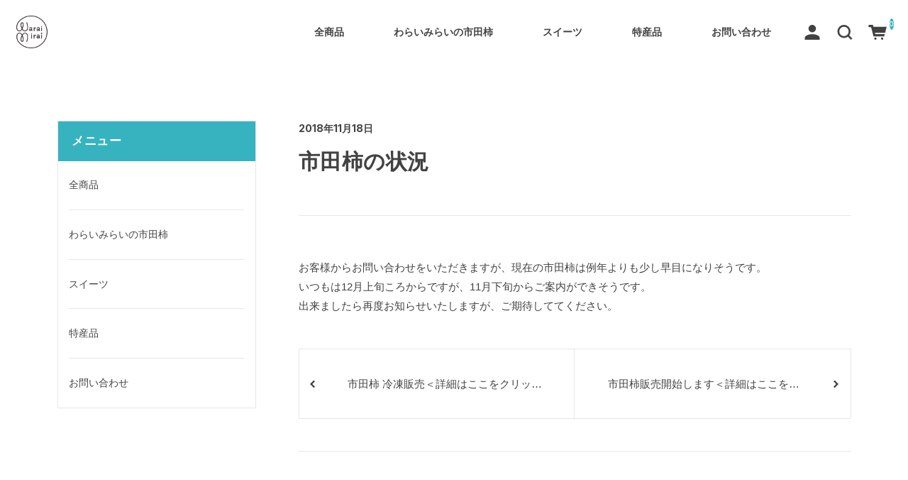

--- FILE ---
content_type: text/html; charset=UTF-8
request_url: https://waraimirai.com/%E5%B8%82%E7%94%B0%E6%9F%BF%E3%81%AE%E7%8A%B6%E6%B3%81/
body_size: 11600
content:
<!DOCTYPE html>
<html dir="ltr" lang="ja" prefix="og: https://ogp.me/ns#">

<head>
	<meta charset="UTF-8" />
	<meta name="viewport" content="width=device-width, user-scalable=no">
	<meta name="format-detection" content="telephone=no"/>
	<title>市田柿の状況 | わらいみらい</title>
	<style>img:is([sizes="auto" i], [sizes^="auto," i]) { contain-intrinsic-size: 3000px 1500px }</style>
	
		<!-- All in One SEO 4.8.0 - aioseo.com -->
	<meta name="robots" content="max-image-preview:large" />
	<meta name="author" content="waraimirai"/>
	<link rel="canonical" href="https://waraimirai.com/%e5%b8%82%e7%94%b0%e6%9f%bf%e3%81%ae%e7%8a%b6%e6%b3%81/" />
	<meta name="generator" content="All in One SEO (AIOSEO) 4.8.0" />
		<meta property="og:locale" content="ja_JP" />
		<meta property="og:site_name" content="わらいみらい | 市田柿 スイーツ ケーキ フルーツ 通販" />
		<meta property="og:type" content="article" />
		<meta property="og:title" content="市田柿の状況 | わらいみらい" />
		<meta property="og:url" content="https://waraimirai.com/%e5%b8%82%e7%94%b0%e6%9f%bf%e3%81%ae%e7%8a%b6%e6%b3%81/" />
		<meta property="article:published_time" content="2018-11-18T06:39:07+00:00" />
		<meta property="article:modified_time" content="2018-11-20T15:50:31+00:00" />
		<meta name="twitter:card" content="summary" />
		<meta name="twitter:site" content="@waraimirai" />
		<meta name="twitter:title" content="市田柿の状況 | わらいみらい" />
		<meta name="twitter:creator" content="@waraimirai" />
		<meta name="google" content="nositelinkssearchbox" />
		<script type="application/ld+json" class="aioseo-schema">
			{"@context":"https:\/\/schema.org","@graph":[{"@type":"Article","@id":"https:\/\/waraimirai.com\/%e5%b8%82%e7%94%b0%e6%9f%bf%e3%81%ae%e7%8a%b6%e6%b3%81\/#article","name":"\u5e02\u7530\u67ff\u306e\u72b6\u6cc1 | \u308f\u3089\u3044\u307f\u3089\u3044","headline":"\u5e02\u7530\u67ff\u306e\u72b6\u6cc1","author":{"@id":"https:\/\/waraimirai.com\/author\/waraimirai\/#author"},"publisher":{"@id":"https:\/\/waraimirai.com\/#organization"},"datePublished":"2018-11-18T15:39:07+09:00","dateModified":"2018-11-21T00:50:31+09:00","inLanguage":"ja","mainEntityOfPage":{"@id":"https:\/\/waraimirai.com\/%e5%b8%82%e7%94%b0%e6%9f%bf%e3%81%ae%e7%8a%b6%e6%b3%81\/#webpage"},"isPartOf":{"@id":"https:\/\/waraimirai.com\/%e5%b8%82%e7%94%b0%e6%9f%bf%e3%81%ae%e7%8a%b6%e6%b3%81\/#webpage"},"articleSection":"\u6700\u65b0\u60c5\u5831, \u5e02\u7530\u67ff"},{"@type":"BreadcrumbList","@id":"https:\/\/waraimirai.com\/%e5%b8%82%e7%94%b0%e6%9f%bf%e3%81%ae%e7%8a%b6%e6%b3%81\/#breadcrumblist","itemListElement":[{"@type":"ListItem","@id":"https:\/\/waraimirai.com\/#listItem","position":1,"name":"\u5bb6","item":"https:\/\/waraimirai.com\/","nextItem":{"@type":"ListItem","@id":"https:\/\/waraimirai.com\/%e5%b8%82%e7%94%b0%e6%9f%bf%e3%81%ae%e7%8a%b6%e6%b3%81\/#listItem","name":"\u5e02\u7530\u67ff\u306e\u72b6\u6cc1"}},{"@type":"ListItem","@id":"https:\/\/waraimirai.com\/%e5%b8%82%e7%94%b0%e6%9f%bf%e3%81%ae%e7%8a%b6%e6%b3%81\/#listItem","position":2,"name":"\u5e02\u7530\u67ff\u306e\u72b6\u6cc1","previousItem":{"@type":"ListItem","@id":"https:\/\/waraimirai.com\/#listItem","name":"\u5bb6"}}]},{"@type":"Organization","@id":"https:\/\/waraimirai.com\/#organization","name":"\u308f\u3089\u3044\u307f\u3089\u3044","description":"\u5e02\u7530\u67ff \u30b9\u30a4\u30fc\u30c4 \u30b1\u30fc\u30ad \u30d5\u30eb\u30fc\u30c4 \u901a\u8ca9","url":"https:\/\/waraimirai.com\/","sameAs":["https:\/\/x.com\/waraimirai","https:\/\/www.instagram.com\/waraimirai\/","https:\/\/www.tiktok.com\/@user3703301508022","https:\/\/www.youtube.com\/@turkeychai"]},{"@type":"Person","@id":"https:\/\/waraimirai.com\/author\/waraimirai\/#author","url":"https:\/\/waraimirai.com\/author\/waraimirai\/","name":"waraimirai"},{"@type":"WebPage","@id":"https:\/\/waraimirai.com\/%e5%b8%82%e7%94%b0%e6%9f%bf%e3%81%ae%e7%8a%b6%e6%b3%81\/#webpage","url":"https:\/\/waraimirai.com\/%e5%b8%82%e7%94%b0%e6%9f%bf%e3%81%ae%e7%8a%b6%e6%b3%81\/","name":"\u5e02\u7530\u67ff\u306e\u72b6\u6cc1 | \u308f\u3089\u3044\u307f\u3089\u3044","inLanguage":"ja","isPartOf":{"@id":"https:\/\/waraimirai.com\/#website"},"breadcrumb":{"@id":"https:\/\/waraimirai.com\/%e5%b8%82%e7%94%b0%e6%9f%bf%e3%81%ae%e7%8a%b6%e6%b3%81\/#breadcrumblist"},"author":{"@id":"https:\/\/waraimirai.com\/author\/waraimirai\/#author"},"creator":{"@id":"https:\/\/waraimirai.com\/author\/waraimirai\/#author"},"datePublished":"2018-11-18T15:39:07+09:00","dateModified":"2018-11-21T00:50:31+09:00"},{"@type":"WebSite","@id":"https:\/\/waraimirai.com\/#website","url":"https:\/\/waraimirai.com\/","name":"\u308f\u3089\u3044\u307f\u3089\u3044","description":"\u5e02\u7530\u67ff \u30b9\u30a4\u30fc\u30c4 \u30b1\u30fc\u30ad \u30d5\u30eb\u30fc\u30c4 \u901a\u8ca9","inLanguage":"ja","publisher":{"@id":"https:\/\/waraimirai.com\/#organization"}}]}
		</script>
		<!-- All in One SEO -->

<link rel='dns-prefetch' href='//fonts.googleapis.com' />
<link rel='preconnect' href='//fonts.googleapis.com' />
<link rel='preconnect' href='//fonts.gstatic.com' />
		<!-- This site uses the Google Analytics by MonsterInsights plugin v9.11.1 - Using Analytics tracking - https://www.monsterinsights.com/ -->
		<!-- Note: MonsterInsights is not currently configured on this site. The site owner needs to authenticate with Google Analytics in the MonsterInsights settings panel. -->
					<!-- No tracking code set -->
				<!-- / Google Analytics by MonsterInsights -->
		<script type="text/javascript">
/* <![CDATA[ */
window._wpemojiSettings = {"baseUrl":"https:\/\/s.w.org\/images\/core\/emoji\/15.0.3\/72x72\/","ext":".png","svgUrl":"https:\/\/s.w.org\/images\/core\/emoji\/15.0.3\/svg\/","svgExt":".svg","source":{"concatemoji":"https:\/\/waraimirai.com\/wp-includes\/js\/wp-emoji-release.min.js?ver=6.7.4"}};
/*! This file is auto-generated */
!function(i,n){var o,s,e;function c(e){try{var t={supportTests:e,timestamp:(new Date).valueOf()};sessionStorage.setItem(o,JSON.stringify(t))}catch(e){}}function p(e,t,n){e.clearRect(0,0,e.canvas.width,e.canvas.height),e.fillText(t,0,0);var t=new Uint32Array(e.getImageData(0,0,e.canvas.width,e.canvas.height).data),r=(e.clearRect(0,0,e.canvas.width,e.canvas.height),e.fillText(n,0,0),new Uint32Array(e.getImageData(0,0,e.canvas.width,e.canvas.height).data));return t.every(function(e,t){return e===r[t]})}function u(e,t,n){switch(t){case"flag":return n(e,"\ud83c\udff3\ufe0f\u200d\u26a7\ufe0f","\ud83c\udff3\ufe0f\u200b\u26a7\ufe0f")?!1:!n(e,"\ud83c\uddfa\ud83c\uddf3","\ud83c\uddfa\u200b\ud83c\uddf3")&&!n(e,"\ud83c\udff4\udb40\udc67\udb40\udc62\udb40\udc65\udb40\udc6e\udb40\udc67\udb40\udc7f","\ud83c\udff4\u200b\udb40\udc67\u200b\udb40\udc62\u200b\udb40\udc65\u200b\udb40\udc6e\u200b\udb40\udc67\u200b\udb40\udc7f");case"emoji":return!n(e,"\ud83d\udc26\u200d\u2b1b","\ud83d\udc26\u200b\u2b1b")}return!1}function f(e,t,n){var r="undefined"!=typeof WorkerGlobalScope&&self instanceof WorkerGlobalScope?new OffscreenCanvas(300,150):i.createElement("canvas"),a=r.getContext("2d",{willReadFrequently:!0}),o=(a.textBaseline="top",a.font="600 32px Arial",{});return e.forEach(function(e){o[e]=t(a,e,n)}),o}function t(e){var t=i.createElement("script");t.src=e,t.defer=!0,i.head.appendChild(t)}"undefined"!=typeof Promise&&(o="wpEmojiSettingsSupports",s=["flag","emoji"],n.supports={everything:!0,everythingExceptFlag:!0},e=new Promise(function(e){i.addEventListener("DOMContentLoaded",e,{once:!0})}),new Promise(function(t){var n=function(){try{var e=JSON.parse(sessionStorage.getItem(o));if("object"==typeof e&&"number"==typeof e.timestamp&&(new Date).valueOf()<e.timestamp+604800&&"object"==typeof e.supportTests)return e.supportTests}catch(e){}return null}();if(!n){if("undefined"!=typeof Worker&&"undefined"!=typeof OffscreenCanvas&&"undefined"!=typeof URL&&URL.createObjectURL&&"undefined"!=typeof Blob)try{var e="postMessage("+f.toString()+"("+[JSON.stringify(s),u.toString(),p.toString()].join(",")+"));",r=new Blob([e],{type:"text/javascript"}),a=new Worker(URL.createObjectURL(r),{name:"wpTestEmojiSupports"});return void(a.onmessage=function(e){c(n=e.data),a.terminate(),t(n)})}catch(e){}c(n=f(s,u,p))}t(n)}).then(function(e){for(var t in e)n.supports[t]=e[t],n.supports.everything=n.supports.everything&&n.supports[t],"flag"!==t&&(n.supports.everythingExceptFlag=n.supports.everythingExceptFlag&&n.supports[t]);n.supports.everythingExceptFlag=n.supports.everythingExceptFlag&&!n.supports.flag,n.DOMReady=!1,n.readyCallback=function(){n.DOMReady=!0}}).then(function(){return e}).then(function(){var e;n.supports.everything||(n.readyCallback(),(e=n.source||{}).concatemoji?t(e.concatemoji):e.wpemoji&&e.twemoji&&(t(e.twemoji),t(e.wpemoji)))}))}((window,document),window._wpemojiSettings);
/* ]]> */
</script>
<style id='wp-emoji-styles-inline-css' type='text/css'>

	img.wp-smiley, img.emoji {
		display: inline !important;
		border: none !important;
		box-shadow: none !important;
		height: 1em !important;
		width: 1em !important;
		margin: 0 0.07em !important;
		vertical-align: -0.1em !important;
		background: none !important;
		padding: 0 !important;
	}
</style>
<link rel='stylesheet' id='wp-block-library-css' href='https://waraimirai.com/wp-includes/css/dist/block-library/style.min.css?ver=6.7.4' type='text/css' media='all' />
<style id='classic-theme-styles-inline-css' type='text/css'>
/*! This file is auto-generated */
.wp-block-button__link{color:#fff;background-color:#32373c;border-radius:9999px;box-shadow:none;text-decoration:none;padding:calc(.667em + 2px) calc(1.333em + 2px);font-size:1.125em}.wp-block-file__button{background:#32373c;color:#fff;text-decoration:none}
</style>
<style id='global-styles-inline-css' type='text/css'>
:root{--wp--preset--aspect-ratio--square: 1;--wp--preset--aspect-ratio--4-3: 4/3;--wp--preset--aspect-ratio--3-4: 3/4;--wp--preset--aspect-ratio--3-2: 3/2;--wp--preset--aspect-ratio--2-3: 2/3;--wp--preset--aspect-ratio--16-9: 16/9;--wp--preset--aspect-ratio--9-16: 9/16;--wp--preset--color--black: #000000;--wp--preset--color--cyan-bluish-gray: #abb8c3;--wp--preset--color--white: #ffffff;--wp--preset--color--pale-pink: #f78da7;--wp--preset--color--vivid-red: #cf2e2e;--wp--preset--color--luminous-vivid-orange: #ff6900;--wp--preset--color--luminous-vivid-amber: #fcb900;--wp--preset--color--light-green-cyan: #7bdcb5;--wp--preset--color--vivid-green-cyan: #00d084;--wp--preset--color--pale-cyan-blue: #8ed1fc;--wp--preset--color--vivid-cyan-blue: #0693e3;--wp--preset--color--vivid-purple: #9b51e0;--wp--preset--gradient--vivid-cyan-blue-to-vivid-purple: linear-gradient(135deg,rgba(6,147,227,1) 0%,rgb(155,81,224) 100%);--wp--preset--gradient--light-green-cyan-to-vivid-green-cyan: linear-gradient(135deg,rgb(122,220,180) 0%,rgb(0,208,130) 100%);--wp--preset--gradient--luminous-vivid-amber-to-luminous-vivid-orange: linear-gradient(135deg,rgba(252,185,0,1) 0%,rgba(255,105,0,1) 100%);--wp--preset--gradient--luminous-vivid-orange-to-vivid-red: linear-gradient(135deg,rgba(255,105,0,1) 0%,rgb(207,46,46) 100%);--wp--preset--gradient--very-light-gray-to-cyan-bluish-gray: linear-gradient(135deg,rgb(238,238,238) 0%,rgb(169,184,195) 100%);--wp--preset--gradient--cool-to-warm-spectrum: linear-gradient(135deg,rgb(74,234,220) 0%,rgb(151,120,209) 20%,rgb(207,42,186) 40%,rgb(238,44,130) 60%,rgb(251,105,98) 80%,rgb(254,248,76) 100%);--wp--preset--gradient--blush-light-purple: linear-gradient(135deg,rgb(255,206,236) 0%,rgb(152,150,240) 100%);--wp--preset--gradient--blush-bordeaux: linear-gradient(135deg,rgb(254,205,165) 0%,rgb(254,45,45) 50%,rgb(107,0,62) 100%);--wp--preset--gradient--luminous-dusk: linear-gradient(135deg,rgb(255,203,112) 0%,rgb(199,81,192) 50%,rgb(65,88,208) 100%);--wp--preset--gradient--pale-ocean: linear-gradient(135deg,rgb(255,245,203) 0%,rgb(182,227,212) 50%,rgb(51,167,181) 100%);--wp--preset--gradient--electric-grass: linear-gradient(135deg,rgb(202,248,128) 0%,rgb(113,206,126) 100%);--wp--preset--gradient--midnight: linear-gradient(135deg,rgb(2,3,129) 0%,rgb(40,116,252) 100%);--wp--preset--font-size--small: 13px;--wp--preset--font-size--medium: 20px;--wp--preset--font-size--large: 36px;--wp--preset--font-size--x-large: 42px;--wp--preset--spacing--20: 0.44rem;--wp--preset--spacing--30: 0.67rem;--wp--preset--spacing--40: 1rem;--wp--preset--spacing--50: 1.5rem;--wp--preset--spacing--60: 2.25rem;--wp--preset--spacing--70: 3.38rem;--wp--preset--spacing--80: 5.06rem;--wp--preset--shadow--natural: 6px 6px 9px rgba(0, 0, 0, 0.2);--wp--preset--shadow--deep: 12px 12px 50px rgba(0, 0, 0, 0.4);--wp--preset--shadow--sharp: 6px 6px 0px rgba(0, 0, 0, 0.2);--wp--preset--shadow--outlined: 6px 6px 0px -3px rgba(255, 255, 255, 1), 6px 6px rgba(0, 0, 0, 1);--wp--preset--shadow--crisp: 6px 6px 0px rgba(0, 0, 0, 1);}:where(.is-layout-flex){gap: 0.5em;}:where(.is-layout-grid){gap: 0.5em;}body .is-layout-flex{display: flex;}.is-layout-flex{flex-wrap: wrap;align-items: center;}.is-layout-flex > :is(*, div){margin: 0;}body .is-layout-grid{display: grid;}.is-layout-grid > :is(*, div){margin: 0;}:where(.wp-block-columns.is-layout-flex){gap: 2em;}:where(.wp-block-columns.is-layout-grid){gap: 2em;}:where(.wp-block-post-template.is-layout-flex){gap: 1.25em;}:where(.wp-block-post-template.is-layout-grid){gap: 1.25em;}.has-black-color{color: var(--wp--preset--color--black) !important;}.has-cyan-bluish-gray-color{color: var(--wp--preset--color--cyan-bluish-gray) !important;}.has-white-color{color: var(--wp--preset--color--white) !important;}.has-pale-pink-color{color: var(--wp--preset--color--pale-pink) !important;}.has-vivid-red-color{color: var(--wp--preset--color--vivid-red) !important;}.has-luminous-vivid-orange-color{color: var(--wp--preset--color--luminous-vivid-orange) !important;}.has-luminous-vivid-amber-color{color: var(--wp--preset--color--luminous-vivid-amber) !important;}.has-light-green-cyan-color{color: var(--wp--preset--color--light-green-cyan) !important;}.has-vivid-green-cyan-color{color: var(--wp--preset--color--vivid-green-cyan) !important;}.has-pale-cyan-blue-color{color: var(--wp--preset--color--pale-cyan-blue) !important;}.has-vivid-cyan-blue-color{color: var(--wp--preset--color--vivid-cyan-blue) !important;}.has-vivid-purple-color{color: var(--wp--preset--color--vivid-purple) !important;}.has-black-background-color{background-color: var(--wp--preset--color--black) !important;}.has-cyan-bluish-gray-background-color{background-color: var(--wp--preset--color--cyan-bluish-gray) !important;}.has-white-background-color{background-color: var(--wp--preset--color--white) !important;}.has-pale-pink-background-color{background-color: var(--wp--preset--color--pale-pink) !important;}.has-vivid-red-background-color{background-color: var(--wp--preset--color--vivid-red) !important;}.has-luminous-vivid-orange-background-color{background-color: var(--wp--preset--color--luminous-vivid-orange) !important;}.has-luminous-vivid-amber-background-color{background-color: var(--wp--preset--color--luminous-vivid-amber) !important;}.has-light-green-cyan-background-color{background-color: var(--wp--preset--color--light-green-cyan) !important;}.has-vivid-green-cyan-background-color{background-color: var(--wp--preset--color--vivid-green-cyan) !important;}.has-pale-cyan-blue-background-color{background-color: var(--wp--preset--color--pale-cyan-blue) !important;}.has-vivid-cyan-blue-background-color{background-color: var(--wp--preset--color--vivid-cyan-blue) !important;}.has-vivid-purple-background-color{background-color: var(--wp--preset--color--vivid-purple) !important;}.has-black-border-color{border-color: var(--wp--preset--color--black) !important;}.has-cyan-bluish-gray-border-color{border-color: var(--wp--preset--color--cyan-bluish-gray) !important;}.has-white-border-color{border-color: var(--wp--preset--color--white) !important;}.has-pale-pink-border-color{border-color: var(--wp--preset--color--pale-pink) !important;}.has-vivid-red-border-color{border-color: var(--wp--preset--color--vivid-red) !important;}.has-luminous-vivid-orange-border-color{border-color: var(--wp--preset--color--luminous-vivid-orange) !important;}.has-luminous-vivid-amber-border-color{border-color: var(--wp--preset--color--luminous-vivid-amber) !important;}.has-light-green-cyan-border-color{border-color: var(--wp--preset--color--light-green-cyan) !important;}.has-vivid-green-cyan-border-color{border-color: var(--wp--preset--color--vivid-green-cyan) !important;}.has-pale-cyan-blue-border-color{border-color: var(--wp--preset--color--pale-cyan-blue) !important;}.has-vivid-cyan-blue-border-color{border-color: var(--wp--preset--color--vivid-cyan-blue) !important;}.has-vivid-purple-border-color{border-color: var(--wp--preset--color--vivid-purple) !important;}.has-vivid-cyan-blue-to-vivid-purple-gradient-background{background: var(--wp--preset--gradient--vivid-cyan-blue-to-vivid-purple) !important;}.has-light-green-cyan-to-vivid-green-cyan-gradient-background{background: var(--wp--preset--gradient--light-green-cyan-to-vivid-green-cyan) !important;}.has-luminous-vivid-amber-to-luminous-vivid-orange-gradient-background{background: var(--wp--preset--gradient--luminous-vivid-amber-to-luminous-vivid-orange) !important;}.has-luminous-vivid-orange-to-vivid-red-gradient-background{background: var(--wp--preset--gradient--luminous-vivid-orange-to-vivid-red) !important;}.has-very-light-gray-to-cyan-bluish-gray-gradient-background{background: var(--wp--preset--gradient--very-light-gray-to-cyan-bluish-gray) !important;}.has-cool-to-warm-spectrum-gradient-background{background: var(--wp--preset--gradient--cool-to-warm-spectrum) !important;}.has-blush-light-purple-gradient-background{background: var(--wp--preset--gradient--blush-light-purple) !important;}.has-blush-bordeaux-gradient-background{background: var(--wp--preset--gradient--blush-bordeaux) !important;}.has-luminous-dusk-gradient-background{background: var(--wp--preset--gradient--luminous-dusk) !important;}.has-pale-ocean-gradient-background{background: var(--wp--preset--gradient--pale-ocean) !important;}.has-electric-grass-gradient-background{background: var(--wp--preset--gradient--electric-grass) !important;}.has-midnight-gradient-background{background: var(--wp--preset--gradient--midnight) !important;}.has-small-font-size{font-size: var(--wp--preset--font-size--small) !important;}.has-medium-font-size{font-size: var(--wp--preset--font-size--medium) !important;}.has-large-font-size{font-size: var(--wp--preset--font-size--large) !important;}.has-x-large-font-size{font-size: var(--wp--preset--font-size--x-large) !important;}
:where(.wp-block-post-template.is-layout-flex){gap: 1.25em;}:where(.wp-block-post-template.is-layout-grid){gap: 1.25em;}
:where(.wp-block-columns.is-layout-flex){gap: 2em;}:where(.wp-block-columns.is-layout-grid){gap: 2em;}
:root :where(.wp-block-pullquote){font-size: 1.5em;line-height: 1.6;}
</style>
<style id='akismet-widget-style-inline-css' type='text/css'>

			.a-stats {
				--akismet-color-mid-green: #357b49;
				--akismet-color-white: #fff;
				--akismet-color-light-grey: #f6f7f7;

				max-width: 350px;
				width: auto;
			}

			.a-stats * {
				all: unset;
				box-sizing: border-box;
			}

			.a-stats strong {
				font-weight: 600;
			}

			.a-stats a.a-stats__link,
			.a-stats a.a-stats__link:visited,
			.a-stats a.a-stats__link:active {
				background: var(--akismet-color-mid-green);
				border: none;
				box-shadow: none;
				border-radius: 8px;
				color: var(--akismet-color-white);
				cursor: pointer;
				display: block;
				font-family: -apple-system, BlinkMacSystemFont, 'Segoe UI', 'Roboto', 'Oxygen-Sans', 'Ubuntu', 'Cantarell', 'Helvetica Neue', sans-serif;
				font-weight: 500;
				padding: 12px;
				text-align: center;
				text-decoration: none;
				transition: all 0.2s ease;
			}

			/* Extra specificity to deal with TwentyTwentyOne focus style */
			.widget .a-stats a.a-stats__link:focus {
				background: var(--akismet-color-mid-green);
				color: var(--akismet-color-white);
				text-decoration: none;
			}

			.a-stats a.a-stats__link:hover {
				filter: brightness(110%);
				box-shadow: 0 4px 12px rgba(0, 0, 0, 0.06), 0 0 2px rgba(0, 0, 0, 0.16);
			}

			.a-stats .count {
				color: var(--akismet-color-white);
				display: block;
				font-size: 1.5em;
				line-height: 1.4;
				padding: 0 13px;
				white-space: nowrap;
			}
		
</style>
<link rel='stylesheet' id='usces_default_css-css' href='https://waraimirai.com/wp-content/plugins/usc-e-shop/css/usces_default.css?ver=2.11.26.2512161' type='text/css' media='all' />
<link rel='stylesheet' id='welcart_simpleplus_font_inter-css' href='//fonts.googleapis.com/css2?family=Inter%3Awght%40400%3B700&#038;display=swap&#038;ver=6.7.4' type='text/css' media='all' />
<link rel='stylesheet' id='welcart_simpleplus_css-css' href='https://waraimirai.com/wp-content/themes/welcart_simple-plus/css/theme_style.min.css?ver=6.7.4' type='text/css' media='all' />
<script type="text/javascript" src="https://waraimirai.com/wp-includes/js/jquery/jquery.min.js?ver=3.7.1" id="jquery-core-js"></script>
<script type="text/javascript" src="https://waraimirai.com/wp-includes/js/jquery/jquery-migrate.min.js?ver=3.4.1" id="jquery-migrate-js"></script>
<link rel="https://api.w.org/" href="https://waraimirai.com/wp-json/" /><link rel="alternate" title="JSON" type="application/json" href="https://waraimirai.com/wp-json/wp/v2/posts/323" /><link rel="EditURI" type="application/rsd+xml" title="RSD" href="https://waraimirai.com/xmlrpc.php?rsd" />
<meta name="generator" content="WordPress 6.7.4" />
<link rel='shortlink' href='https://waraimirai.com/?p=323' />
<link rel="alternate" title="oEmbed (JSON)" type="application/json+oembed" href="https://waraimirai.com/wp-json/oembed/1.0/embed?url=https%3A%2F%2Fwaraimirai.com%2F%25e5%25b8%2582%25e7%2594%25b0%25e6%259f%25bf%25e3%2581%25ae%25e7%258a%25b6%25e6%25b3%2581%2F" />
<link rel="alternate" title="oEmbed (XML)" type="text/xml+oembed" href="https://waraimirai.com/wp-json/oembed/1.0/embed?url=https%3A%2F%2Fwaraimirai.com%2F%25e5%25b8%2582%25e7%2594%25b0%25e6%259f%25bf%25e3%2581%25ae%25e7%258a%25b6%25e6%25b3%2581%2F&#038;format=xml" />
		<style type="text/css">
			.topics .grid {
				gap: calc( 15px/1.6 );
			}
			.new-items .grid {
				gap: calc( 15px/1.6 );
			}
			:root{
				--bs-gap : calc( 15px/1.6 );
				--grid-image-object-fit:cover;--accent-color:#37b3c0;--cartbtn-bg-color:#37b3c0;			}
						@media screen and (min-width: 768px) {
				:root{
									}
							}
		</style>
		<link rel="icon" href="https://waraimirai.com/wp-content/uploads/2023/08/cropped-hplogo-32x32.jpg" sizes="32x32" />
<link rel="icon" href="https://waraimirai.com/wp-content/uploads/2023/08/cropped-hplogo-192x192.jpg" sizes="192x192" />
<link rel="apple-touch-icon" href="https://waraimirai.com/wp-content/uploads/2023/08/cropped-hplogo-180x180.jpg" />
<meta name="msapplication-TileImage" content="https://waraimirai.com/wp-content/uploads/2023/08/cropped-hplogo-270x270.jpg" />
</head>

<body class="post-template-default single single-post postid-323 single-format-standard">
				<header id="header" class="container-fluid scroll d-flex flex-column justify-content-center fixed-top every" data-scroll-offset="200">
				<div class="row g-0 justify-content-between">
			<!-- ハンバーガーボタン -->
			<div class="col-auto d-block d-lg-none">
				
<button class="menu-toggler" type="button" data-bs-toggle="collapse" data-bs-target="#global-menu"
	aria-label="Toggle navigation" aria-expanded="false" aria-controls="global-menu">
	<span class="navbar-toggler-icon navbar-toggler-icon-open">
		<svg id="ico-menu" xmlns="http://www.w3.org/2000/svg" width="28" height="10" viewBox="0 0 28 10"><path d="M0,10V8H20v2ZM0,2V0H28V2Z" transform="translate(-0.001)" fill="#777" /></svg>
	</span>
</button>
			</div>
			<!-- ロゴ -->
			<div class="main-logo col order-lg-1 col-lg-auto text-center">
					<h1 class="navbar-brand m-0 p-0 align-middle set-before-pc-logo set-before-sp-logo">
		<div class="d-none d-lg-block">
			<a href="https://waraimirai.com/" title="わらいみらい" rel="home">
															<img width="150px" height="50px" src="https://waraimirai.com/wp-content/uploads/2023/08/cropped-hplogo.jpg" class="logo scroll-before" alt="わらいみらい">
										<img width="150px" height="50px" src="https://waraimirai.com/wp-content/uploads/2023/08/hplogo.jpg" class="logo default" alt="わらいみらい">
							</a>
		</div>
		<div class="d-lg-none">
			<a href="https://waraimirai.com/" title="わらいみらい" rel="home">
															<img width="150px" height="50px" src="https://waraimirai.com/wp-content/uploads/2023/08/cropped-hplogo.jpg" class="logo scroll-before" alt="わらいみらい">
										<img width="150px" height="50px" src="https://waraimirai.com/wp-content/uploads/2023/08/hplogo.jpg" class="logo default" alt="わらいみらい">
							</a>
		</div>
	</h1>
				</div>

			<!-- メニュー -->
			
<div id="global-menu" class="global-menu d-lg-none collapse collapse-horizontal">
	<div class="menu-scroller">
		<div class="text-end">
			<button class="menu-toggler" type="button" data-bs-toggle="collapse" data-bs-target="#global-menu"
				aria-label="Global Menu" aria-controls="global-menu">
				<span class="navbar-toggler-icon navbar-toggler-icon-close"></span>
			</button>
		</div>

		<nav class="navbar navbar-expand-lg navbar-light bg-transparent">
			<div class="container-fluid">
				<div class="navbar-collapse">
					<ul class="navbar-nav flex-column">
													<li class="nav-item login">
								<ul class="user">
																												<li>
											<a class="nav-link active" href="https://waraimirai.com/usces-member/">
												<span class="user-icon"><span></span></span>
												ログイン											</a>
										</li>
																										</ul>
							</li>
												<li class="nav-item search">
							<form role="search" method="get" action="https://waraimirai.com/" >
	<div class="s-box">
		<input type="text" value="" name="s" class="search-text form-control" aria-describedby="button-search" />
		<button class="btn btn-outline-secondary button-search" type="submit">
			<svg id="ico-search" xmlns="http://www.w3.org/2000/svg" width="16" height="16" viewBox="0 0 16 16"><path d="M16,14.591,12.679,11.27a6.89,6.89,0,0,0,1.409-4.226A7,7,0,0,0,7.044,0,7,7,0,0,0,0,7.044a7,7,0,0,0,7.044,7.044,6.89,6.89,0,0,0,4.226-1.409L14.591,16ZM2.013,7.044A4.983,4.983,0,0,1,7.044,2.013a4.983,4.983,0,0,1,5.031,5.031,4.983,4.983,0,0,1-5.031,5.031A4.983,4.983,0,0,1,2.013,7.044Z" fill="#777"/></svg>
		</button>
	</div>
</form>
						</li>
					</ul>
					<ul id="menu-%e3%83%a1%e3%83%8b%e3%83%a5%e3%83%bc" class="navbar-nav me-auto mb-2 mb-md-0 "><li  id="menu-item-66" class="menu-item menu-item-type-taxonomy menu-item-object-category nav-item nav-item-66"><a href="https://waraimirai.com/category/item/" class="nav-link ">全商品</a></li>
<li  id="menu-item-68" class="menu-item menu-item-type-taxonomy menu-item-object-category nav-item nav-item-68"><a href="https://waraimirai.com/category/item/itidagaki/" class="nav-link ">わらいみらいの市田柿</a></li>
<li  id="menu-item-67" class="menu-item menu-item-type-taxonomy menu-item-object-category nav-item nav-item-67"><a href="https://waraimirai.com/category/item/sweets/" class="nav-link ">スイーツ</a></li>
<li  id="menu-item-816" class="menu-item menu-item-type-taxonomy menu-item-object-category nav-item nav-item-816"><a href="https://waraimirai.com/category/item/tokusanhin/" class="nav-link ">特産品</a></li>
<li  id="menu-item-1096" class="menu-item menu-item-type-post_type menu-item-object-page nav-item nav-item-1096"><a href="https://waraimirai.com/%e3%81%8a%e5%95%8f%e3%81%84%e5%90%88%e3%82%8f%e3%81%9b/" class="nav-link ">お問い合わせ</a></li>
</ul>				</div>
			</div>
		</nav>
		<!-- SNS -->
		<div class="sns d-block d-md-none">
	<p class="text-center follow-us">follow us</p>
	<div class="container">
		<div class="row justify-content-center">
							<div class="col-auto">
					<a href="https://www.instagram.com/waraimirai" target="_blank">
						<img width="40" height="40" src="https://waraimirai.com/wp-content/themes/welcart_simple-plus/assets/svg/sns/ico-instagram.svg" alt="instagram" />
					</a>
				</div>
							<div class="col-auto">
					<a href="https://twitter.com/waraimirai" target="_blank">
						<img width="40" height="40" src="https://waraimirai.com/wp-content/themes/welcart_simple-plus/assets/svg/sns/ico-twitter.svg" alt="twitter" />
					</a>
				</div>
							<div class="col-auto">
					<a href="https://lin.ee/s6lfAqM" target="_blank">
						<img width="40" height="40" src="https://waraimirai.com/wp-content/themes/welcart_simple-plus/assets/svg/sns/ico-line.svg" alt="line" />
					</a>
				</div>
							<div class="col-auto">
					<a href="https://www.youtube.com/@turkeychai" target="_blank">
						<img width="40" height="40" src="https://waraimirai.com/wp-content/themes/welcart_simple-plus/assets/svg/sns/ico-youtube.svg" alt="youtube" />
					</a>
				</div>
					</div>
	</div>
</div>
	</div>
</div>
			<div class="global-menu-pc-row">
				
<div id="global-menu-pc" class="global-menu global-menu-pc col order-lg-2 d-none d-lg-flex justify-content-lg-end">
	<!-- メニュー -->
	<nav class="col navbar navbar-expand-md navbar-light bg-transparent">
		<div class="container-fluid">
			<div class="navbar-collapse">
				<ul id="menu-%e3%83%a1%e3%83%8b%e3%83%a5%e3%83%bc-1" class="navbar-nav me-auto mb-2 mb-md-0 "><li  class="menu-item menu-item-type-taxonomy menu-item-object-category nav-item nav-item-66"><a href="https://waraimirai.com/category/item/" class="nav-link ">全商品</a></li>
<li  class="menu-item menu-item-type-taxonomy menu-item-object-category nav-item nav-item-68"><a href="https://waraimirai.com/category/item/itidagaki/" class="nav-link ">わらいみらいの市田柿</a></li>
<li  class="menu-item menu-item-type-taxonomy menu-item-object-category nav-item nav-item-67"><a href="https://waraimirai.com/category/item/sweets/" class="nav-link ">スイーツ</a></li>
<li  class="menu-item menu-item-type-taxonomy menu-item-object-category nav-item nav-item-816"><a href="https://waraimirai.com/category/item/tokusanhin/" class="nav-link ">特産品</a></li>
<li  class="menu-item menu-item-type-post_type menu-item-object-page nav-item nav-item-1096"><a href="https://waraimirai.com/%e3%81%8a%e5%95%8f%e3%81%84%e5%90%88%e3%82%8f%e3%81%9b/" class="nav-link ">お問い合わせ</a></li>
</ul>			</div>
		</div>
	</nav>

	<div class="col-auto d-flex">
					<!-- ログイン -->
			<div class="login-pc">
				<ul>
										<li>		<a href="https://waraimirai.com/usces-member/">
			<svg id="ico-user" xmlns="http://www.w3.org/2000/svg" width="16" height="16" viewBox="0 0 16 16"><path d="M0,16v-2c0-2.2,3.6-4,8-4s8,1.8,8,4v2Zm4-12a4,4,0,1,1,4,4A4,4,0,0,1,4,4Z" fill="#777" /></svg>
		</a>
	</li>
														</ul>
			</div>
				<!-- 検索 -->
		<div class="search-pc">
			<a href="#searchForm" role="button" data-bs-toggle="collapse" data-bs-target="#searchForm" aria-expanded="false" aria-controls="searchForm">
				<svg id="ico-search" xmlns="http://www.w3.org/2000/svg" width="16" height="16" viewBox="0 0 16 16"><path d="M16,14.591,12.679,11.27a6.89,6.89,0,0,0,1.409-4.226A7,7,0,0,0,7.044,0,7,7,0,0,0,0,7.044a7,7,0,0,0,7.044,7.044,6.89,6.89,0,0,0,4.226-1.409L14.591,16ZM2.013,7.044A4.983,4.983,0,0,1,7.044,2.013a4.983,4.983,0,0,1,5.031,5.031,4.983,4.983,0,0,1-5.031,5.031A4.983,4.983,0,0,1,2.013,7.044Z" fill="#777"/></svg>
			</a>
			<div id="searchForm" class="search-box collapse" aria-labelledby="searchForm">
				<div class="card card-body">
					<form role="search" method="get" action="https://waraimirai.com/" >
	<div class="s-box">
		<input type="text" value="" name="s" class="search-text form-control" aria-describedby="button-search" />
		<button class="btn btn-outline-secondary button-search" type="submit">
			<svg id="ico-search" xmlns="http://www.w3.org/2000/svg" width="16" height="16" viewBox="0 0 16 16"><path d="M16,14.591,12.679,11.27a6.89,6.89,0,0,0,1.409-4.226A7,7,0,0,0,7.044,0,7,7,0,0,0,0,7.044a7,7,0,0,0,7.044,7.044,6.89,6.89,0,0,0,4.226-1.409L14.591,16ZM2.013,7.044A4.983,4.983,0,0,1,7.044,2.013a4.983,4.983,0,0,1,5.031,5.031,4.983,4.983,0,0,1-5.031,5.031A4.983,4.983,0,0,1,2.013,7.044Z" fill="#777"/></svg>
		</button>
	</div>
</form>
				</div>
			</div>
		</div>
	</div>
</div>
				<!-- カート -->
				<div class="col-auto order-3 cart-btn">
					<a href="https://waraimirai.com/usces-cart/">
	<svg id="ico-cart" xmlns="http://www.w3.org/2000/svg" width="16.001" height="12.996" viewBox="0 0 16.001 12.996"><circle cx="1" cy="1" r="1" transform="translate(5.172 10.996)" fill="#777"/><circle cx="1" cy="1" r="1" transform="translate(11.06 10.996)" fill="#777"/><path d="M16.943,5.443H5.37L4.94,3.726h-3a1,1,0,1,0,0,2H3.378l2.055,8h9.384l.5-2H6.995l-.25-1h8.822Z" transform="translate(-0.942 -3.726)" fill="#777"/></svg>
	<span class="total-quant">
		0	</span>
</a>
					</div>
			</div>
		</div>
			</header>

	
	
	
	<div id="primary" class="site-content two-column set-left">
		<main id="content" role="main">

		
				
<article class="post-323 post type-post status-publish format-standard category-22 tag-26" id="post-323">

						<div class="entry-meta">
				<span class="date"><time>2018年11月18日</time></span>
			</div>
			
	<header class="entry-header">
		<h1 class="entry-title">
			市田柿の状況		</h1>
	</header>

	
	<div class="entry-content">
		<p>お客様からお問い合わせをいただきますが、現在の市田柿は例年よりも少し早目になりそうです。<br />
いつもは12月上旬ころからですが、11月下旬からご案内ができそうです。<br />
出来ましたら再度お知らせいたしますが、ご期待しててください。</p>
	</div><!-- .entry-content -->

			<nav class="nav-links" role="navigation">
			<div class="nav-previous"><a href="https://waraimirai.com/%e5%b8%82%e7%94%b0%e6%9f%bf-%e5%86%b7%e5%87%8d%e8%b2%a9%e5%a3%b2/" rel="prev"><span>市田柿 冷凍販売＜詳細はここをクリック＞</span><em>前の記事</em></a></div>
			<div class="nav-next"><a href="https://waraimirai.com/%e7%8f%be%e5%9c%a8%e3%81%ae%e5%b8%82%e7%94%b0%e6%9f%bf%e7%8a%b6%e6%b3%81/" rel="next"><span>市田柿販売開始します＜詳細はここをクリック＞</span><em>次の記事</em></a></div>
		</nav>
	
</article>

				
					<div class="comment-area">
					<div class="feedback">
											</div>
						
<div id="comments" class="comments-area">

	
	
	
</div><!-- .comments-area -->
					</div><!-- .comment-area -->

				
			
		</main><!-- #content -->
		
<aside id="secondary" class="secondary widget-area" role="complementary">

	<section id="nav_menu-2" class="widget widget_nav_menu"><h3 class="widget_title">メニュー</h3><div class="menu-%e3%83%a1%e3%83%8b%e3%83%a5%e3%83%bc-container"><ul id="menu-%e3%83%a1%e3%83%8b%e3%83%a5%e3%83%bc-2" class="menu"><li class="menu-item menu-item-type-taxonomy menu-item-object-category menu-item-66"><a href="https://waraimirai.com/category/item/">全商品</a></li>
<li class="menu-item menu-item-type-taxonomy menu-item-object-category menu-item-68"><a href="https://waraimirai.com/category/item/itidagaki/">わらいみらいの市田柿</a></li>
<li class="menu-item menu-item-type-taxonomy menu-item-object-category menu-item-67"><a href="https://waraimirai.com/category/item/sweets/">スイーツ</a></li>
<li class="menu-item menu-item-type-taxonomy menu-item-object-category menu-item-816"><a href="https://waraimirai.com/category/item/tokusanhin/">特産品</a></li>
<li class="menu-item menu-item-type-post_type menu-item-object-page menu-item-1096"><a href="https://waraimirai.com/%e3%81%8a%e5%95%8f%e3%81%84%e5%90%88%e3%82%8f%e3%81%9b/">お問い合わせ</a></li>
</ul></div></section>
</aside><!-- #secondary -->
	</div><!-- #primary -->


			<div class="general-widget-area">
			<section id="welcart_bestseller-8" class="widget widget_welcart_bestseller"><h3 class="widget_title"><img src="https://waraimirai.com/wp-content/themes/welcart_simple-plus/images/bestseller.png" alt="Welcart ベストセラー" />Welcart ベストセラー</h3>
		<ul class="ucart_widget_body">
			<li class="g-col-6 g-col-md-3 g-rounded-20">
		<a href="https://waraimirai.com/catalana/">
			<div class="card border-0">
				<div class="card-imag-top grid-image ">
					<div class="card-image">
						<img width="650" height="650" src="https://waraimirai.com/wp-content/uploads/2025/07/kata110-1-650x650.jpg" class="attachment-thumb-rect-nocrop size-thumb-rect-nocrop" alt="catalana" loading="lazy" />					</div>
				</div>
				<div class="card-body w-100">
					<div class="card-title item-name">
						カタラーナ 冷凍 ブリュレ フルーツ アイス プリン カスタード スイーツ 6個入					</div>
					<div class="card-text item-price">
													<span class="field_cprice">¥3,980</span>
												¥3,880<em class="tax">（税込）</em>																							</div>
				</div>
			</div>
		</a>
	</li>
		<li class="g-col-6 g-col-md-3 g-rounded-20">
		<a href="https://waraimirai.com/jelly/">
			<div class="card border-0">
				<div class="card-imag-top grid-image ">
					<div class="card-image">
						<img width="650" height="650" src="https://waraimirai.com/wp-content/uploads/2024/09/jelly60-1-650x650.jpg" class="attachment-thumb-rect-nocrop size-thumb-rect-nocrop" alt="flowerjelly" loading="lazy" />					</div>
				</div>
				<div class="card-body w-100">
					<div class="card-title item-name">
						ハーバリウム 風 フラワー ゼリー ギフト 詰め合わせ おしゃれ フルーツ ジュレ 4個入					</div>
					<div class="card-text item-price">
												¥3,980<em class="tax">（税込）</em>																							</div>
				</div>
			</div>
		</a>
	</li>
		<li class="g-col-6 g-col-md-3 g-rounded-20">
		<a href="https://waraimirai.com/milkpudding/">
			<div class="card border-0">
				<div class="card-imag-top grid-image ">
					<div class="card-image">
						<img width="300" height="300" src="https://waraimirai.com/wp-content/uploads/2022/05/millky1600-300x300.jpg" class="attachment-medium size-medium" alt="milkpudding" loading="lazy" />					</div>
				</div>
				<div class="card-body w-100">
					<div class="card-title item-name">
						フルーツ ゼリー と 濃厚 ミルク プリン お取り寄せ スイーツ ギフト セット					</div>
					<div class="card-text item-price">
												¥4,980<em class="tax">（税込）</em>																							</div>
				</div>
			</div>
		</a>
	</li>
		<li class="g-col-6 g-col-md-3 g-rounded-20">
		<a href="https://waraimirai.com/kakioran450/">
			<div class="card border-0">
				<div class="card-imag-top grid-image ">
					<div class="card-image">
						<img width="300" height="300" src="https://waraimirai.com/wp-content/uploads/2023/04/kaki98-300x300.jpg" class="attachment-medium size-medium" alt="itidagaki450" loading="lazy" />					</div>
				</div>
				<div class="card-body w-100">
					<div class="card-title item-name">
						市田柿 いちだがき 干し柿 ほしがき 贈答用 ギフト 化粧箱 450g					</div>
					<div class="card-text item-price">
												¥4,180<em class="tax">（税込）</em>																							</div>
				</div>
			</div>
		</a>
	</li>
		<li class="g-col-6 g-col-md-3 g-rounded-20">
		<a href="https://waraimirai.com/flowerjelly6/">
			<div class="card border-0">
				<div class="card-imag-top grid-image ">
					<div class="card-image">
						<img width="300" height="300" src="https://waraimirai.com/wp-content/uploads/2023/04/jelly51-300x300.jpg" class="attachment-medium size-medium" alt="flowerjelly6" loading="lazy" />					</div>
				</div>
				<div class="card-body w-100">
					<div class="card-title item-name">
						ハーバリウム 風 フラワー ゼリー ギフト 詰め合わせ おしゃれ フルーツ ジュレ 6個入					</div>
					<div class="card-text item-price">
												¥5,480<em class="tax">（税込）</em>																							</div>
				</div>
			</div>
		</a>
	</li>
		<li class="g-col-6 g-col-md-3 g-rounded-20">
		<a href="https://waraimirai.com/itidagaki1kg/">
			<div class="card border-0">
				<div class="card-imag-top grid-image ">
					<div class="card-image">
						<img width="300" height="300" src="https://waraimirai.com/wp-content/uploads/2020/01/itidagaki1kg-300x300.jpg" class="attachment-medium size-medium" alt="itidagaki1kg" loading="lazy" />					</div>
				</div>
				<div class="card-body w-100">
					<div class="card-title item-name">
						市田柿 いちだかき いちだがき 長野県産 干し柿 ほしがき いちだ柿  自宅用 1kg					</div>
					<div class="card-text item-price">
													<span class="field_cprice">¥4,480</span>
												¥4,300<em class="tax">（税込）</em>																							</div>
				</div>
			</div>
		</a>
	</li>
		<li class="g-col-6 g-col-md-3 g-rounded-20">
		<a href="https://waraimirai.com/siokukkioto/">
			<div class="card border-0">
				<div class="card-imag-top grid-image ">
					<div class="card-image">
						<img width="650" height="650" src="https://waraimirai.com/wp-content/uploads/2024/03/cookie11-3-650x650.jpg" class="attachment-thumb-rect-nocrop size-thumb-rect-nocrop" alt="siokukkioto" loading="lazy" />					</div>
				</div>
				<div class="card-body w-100">
					<div class="card-title item-name">
						おつまみ クッキー 塩クッキー と チーズクッキー 2種類 自宅用袋					</div>
					<div class="card-text item-price">
												¥2,880<em class="tax">（税込）</em>																							</div>
				</div>
			</div>
		</a>
	</li>
		<li class="g-col-6 g-col-md-3 g-rounded-20">
		<a href="https://waraimirai.com/miniroll/">
			<div class="card border-0">
				<div class="card-imag-top grid-image ">
					<div class="card-image">
						<img width="650" height="650" src="https://waraimirai.com/wp-content/uploads/2024/09/mini-53-1-650x650.jpg" class="attachment-thumb-rect-nocrop size-thumb-rect-nocrop" alt="miniroll-9" loading="lazy" />					</div>
				</div>
				<div class="card-body w-100">
					<div class="card-title item-name">
						ロールケーキタワー バースデーケーキ 誕生日ギフト ロールケーキ  ミニケーキ 9個					</div>
					<div class="card-text item-price">
													<span class="field_cprice">¥5,000</span>
												¥4,900<em class="tax">（税込）</em>																							</div>
				</div>
			</div>
		</a>
	</li>
		<li class="g-col-6 g-col-md-3 g-rounded-20">
		<a href="https://waraimirai.com/rainbow/">
			<div class="card border-0">
				<div class="card-imag-top grid-image ">
					<div class="card-image">
						<img width="300" height="300" src="https://waraimirai.com/wp-content/uploads/2021/06/rainbow5-300x300.jpg" class="attachment-medium size-medium" alt="rainbow-a" loading="lazy" />					</div>
				</div>
				<div class="card-body w-100">
					<div class="card-title item-name">
						レインボーケーキ レインボー ロールケーキ 虹 レインボースイーツ					</div>
					<div class="card-text item-price">
												¥4,280<em class="tax">（税込）</em>																							</div>
				</div>
			</div>
		</a>
	</li>
		<li class="g-col-6 g-col-md-3 g-rounded-20">
		<a href="https://waraimirai.com/catalanak-1/">
			<div class="card border-0">
				<div class="card-imag-top grid-image ">
					<div class="card-image">
						<img width="300" height="300" src="https://waraimirai.com/wp-content/uploads/2022/07/katap20-1-300x300.jpg" class="attachment-medium size-medium" alt="catalanak" loading="lazy" />					</div>
				</div>
				<div class="card-body w-100">
					<div class="card-title item-name">
						選べる カタラーナ 冷凍 プリン お取り寄せ スイーツ アイス 濃厚 ブリュレ キャラメル					</div>
					<div class="card-text item-price">
													<span class="field_cprice">¥2,450</span>
												¥2,400<em class="tax">（税込）</em>																							</div>
				</div>
			</div>
		</a>
	</li>
			</ul>

		</section><section id="welcart_search-3" class="widget widget_welcart_search"><h3 class="widget_title"><img src="https://waraimirai.com/wp-content/themes/welcart_simple-plus/images/search.png" alt="Welcart キーワード検索" />Welcart キーワード検索</h3>
		<ul class="ucart_search_body ucart_widget_body"><li>
		<form method="get" id="searchform" action="https://waraimirai.com" >
		<input type="text" value="" name="s" id="s" class="searchtext" /><input type="submit" id="searchsubmit" value="検索開始" />
		<div><a href="https://waraimirai.com/usces-cart/?usces_page=search_item">商品カテゴリー複合検索&gt;</a></div>		</form>
		</li></ul>

		</section>		</div>
	
	<footer>
		<div class="sns">
	<p class="text-center follow-us">follow us</p>
	<div class="row justify-content-center">
						<div class="col-auto">
					<a href="https://www.instagram.com/waraimirai" target="_blank">
						<img width="40" height="40" src="https://waraimirai.com/wp-content/themes/welcart_simple-plus/assets/svg/sns/ico-instagram.svg" alt="instagram" />
					</a>
				</div>
							<div class="col-auto">
					<a href="https://twitter.com/waraimirai" target="_blank">
						<img width="40" height="40" src="https://waraimirai.com/wp-content/themes/welcart_simple-plus/assets/svg/sns/ico-twitter.svg" alt="twitter" />
					</a>
				</div>
							<div class="col-auto">
					<a href="https://lin.ee/s6lfAqM" target="_blank">
						<img width="40" height="40" src="https://waraimirai.com/wp-content/themes/welcart_simple-plus/assets/svg/sns/ico-line.svg" alt="line" />
					</a>
				</div>
							<div class="col-auto">
					<a href="https://www.youtube.com/@turkeychai" target="_blank">
						<img width="40" height="40" src="https://waraimirai.com/wp-content/themes/welcart_simple-plus/assets/svg/sns/ico-youtube.svg" alt="youtube" />
					</a>
				</div>
				</div>
</div>
		<div id="site-info" class="footer-menu">
			<!-- メニュー -->
			<nav class="nav ma-auto">
				<ul id="menu-%e3%83%95%e3%83%83%e3%82%bf%e3%83%bc-2" class="navbar-nav mx-auto mb-2 mb-lg-0 text-center "><li id="menu-item-1955" class="menu-item menu-item-type-post_type menu-item-object-page menu-item-1955"><a href="https://waraimirai.com/%e3%81%8a%e5%95%8f%e3%81%84%e5%90%88%e3%82%8f%e3%81%9b/">お問い合わせ</a></li>
<li id="menu-item-1956" class="menu-item menu-item-type-post_type menu-item-object-page menu-item-1956"><a href="https://waraimirai.com/company/">会社概要</a></li>
<li id="menu-item-1957" class="menu-item menu-item-type-post_type menu-item-object-page menu-item-1957"><a href="https://waraimirai.com/kaimono/">お買い物ガイド</a></li>
<li id="menu-item-1958" class="menu-item menu-item-type-post_type menu-item-object-page menu-item-1958"><a href="https://waraimirai.com/usces-cart/">カートの確認</a></li>
<li id="menu-item-1959" class="menu-item menu-item-type-post_type menu-item-object-page menu-item-1959"><a href="https://waraimirai.com/law/">特定商取引法</a></li>
<li id="menu-item-1960" class="menu-item menu-item-type-post_type menu-item-object-page menu-item-1960"><a href="https://waraimirai.com/privacy/">プライバシー/返品ポリシー</a></li>
<li id="menu-item-1961" class="menu-item menu-item-type-post_type menu-item-object-page menu-item-1961"><a href="https://waraimirai.com/usces-member/">会員情報</a></li>
</ul>			</nav>
		</div>
		<p class="copyright text-center">合同会社わらいみらい</p>
	</footer>
		<script type='text/javascript'>
		uscesL10n = {
			
			'ajaxurl': "https://waraimirai.com/wp-admin/admin-ajax.php",
			'loaderurl': "https://waraimirai.com/wp-content/plugins/usc-e-shop/images/loading.gif",
			'post_id': "323",
			'cart_number': "6",
			'is_cart_row': false,
			'opt_esse': new Array(  ),
			'opt_means': new Array(  ),
			'mes_opts': new Array(  ),
			'key_opts': new Array(  ),
			'previous_url': "https://waraimirai.com",
			'itemRestriction': "",
			'itemOrderAcceptable': "0",
			'uscespage': "",
			'uscesid': "MGNhM2NmNjk0OTNlMmZmNTYzODY5MWU5NGQ4NzBhMGVjMzBiNjJmOWM5MjlmNTdmX2FjdGluZ18wX0E%3D",
			'wc_nonce': "502a63b862"
		}
	</script>
	<script type='text/javascript' src='https://waraimirai.com/wp-content/plugins/usc-e-shop/js/usces_cart.js'></script>
			<!-- Welcart version : v2.11.26.2512161 -->
<!-- Type Basic : v -->
<script type="text/javascript" src="https://waraimirai.com/wp-content/themes/welcart_simple-plus/assets/js/bootstrap.bundle.min.js?ver=6.7.4" id="welcart_simpleplus_bootstrap_js-js"></script>
<script type="text/javascript" src="https://waraimirai.com/wp-content/themes/welcart_simple-plus/js/front-customized.js?ver=6.7.4" id="welcart_simpleplus_js-js"></script>
	</body>
</html>


--- FILE ---
content_type: image/svg+xml
request_url: https://waraimirai.com/wp-content/themes/welcart_simple-plus/assets/svg/sns/ico-twitter.svg
body_size: 727
content:
<svg xmlns="http://www.w3.org/2000/svg" width="40" height="40" viewBox="0 0 40 40"><rect width="40" height="40" fill="none"/><path d="M38.9.6a16.581,16.581,0,0,1-3.1,1.428,16.412,16.412,0,0,1-2.112.566,8.208,8.208,0,0,0-14.2,5.61,8.392,8.392,0,0,0,.21,1.875,23.648,23.648,0,0,1-2.5-.262A23.33,23.33,0,0,1,2.785,1.5,8.21,8.21,0,0,0,5.327,12.458,8.149,8.149,0,0,1,1.608,11.43c0,.037,0,.07,0,.1a8.209,8.209,0,0,0,6.582,8.046,8.239,8.239,0,0,1-2.16.29,8.112,8.112,0,0,1-1.543-.151,8.218,8.218,0,0,0,7.666,5.7A16.457,16.457,0,0,1,1.957,28.936,16.686,16.686,0,0,1,0,28.821,23.219,23.219,0,0,0,8.965,32.23a23.372,23.372,0,0,0,3.615.28c15.1,0,23.351-12.509,23.351-23.353,0-.355-.005-.709-.024-1.06A16.652,16.652,0,0,0,40,3.848a16.456,16.456,0,0,1-4.711,1.292A8.255,8.255,0,0,0,38.9.6" transform="translate(-0.001 3.333)" fill="#1da1f2"/></svg>